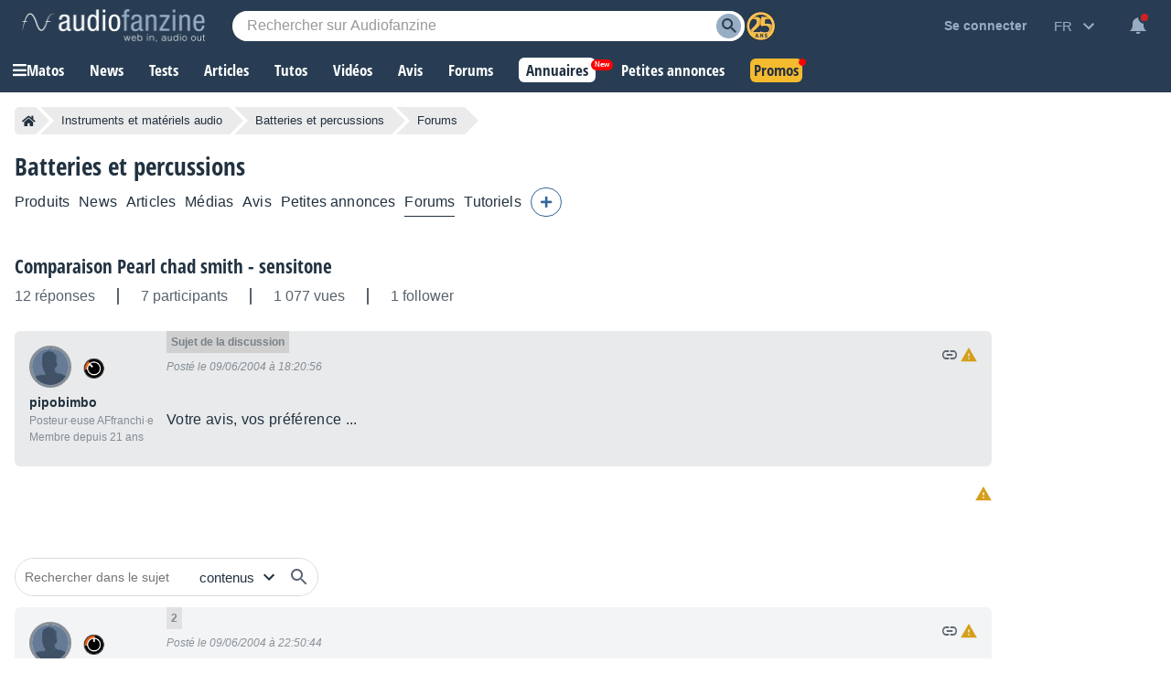

--- FILE ---
content_type: text/html; charset=utf-8
request_url: https://www.google.com/recaptcha/api2/aframe
body_size: 267
content:
<!DOCTYPE HTML><html><head><meta http-equiv="content-type" content="text/html; charset=UTF-8"></head><body><script nonce="6ujGgIV5ihxlPVBtiXjmGg">/** Anti-fraud and anti-abuse applications only. See google.com/recaptcha */ try{var clients={'sodar':'https://pagead2.googlesyndication.com/pagead/sodar?'};window.addEventListener("message",function(a){try{if(a.source===window.parent){var b=JSON.parse(a.data);var c=clients[b['id']];if(c){var d=document.createElement('img');d.src=c+b['params']+'&rc='+(localStorage.getItem("rc::a")?sessionStorage.getItem("rc::b"):"");window.document.body.appendChild(d);sessionStorage.setItem("rc::e",parseInt(sessionStorage.getItem("rc::e")||0)+1);localStorage.setItem("rc::h",'1763470766872');}}}catch(b){}});window.parent.postMessage("_grecaptcha_ready", "*");}catch(b){}</script></body></html>

--- FILE ---
content_type: image/svg+xml
request_url: https://static.audiofanzine.com/images/audiofanzine/interface/icon_settings.svg
body_size: 393
content:
<svg xmlns="http://www.w3.org/2000/svg" width="18" height="18" viewBox="0 0 18 18"><defs><style>.a{opacity:0.75;}.b{fill:none;}.c{fill:#213140;}</style></defs><g class="a"><path class="b" d="M0,0H18V18H0Z"/><path class="c" d="M15.02,10.305a5.306,5.306,0,0,0,.045-.7,4.333,4.333,0,0,0-.052-.7L16.535,7.71a.368.368,0,0,0,.09-.457l-1.44-2.49a.366.366,0,0,0-.443-.165l-1.792.72a5.3,5.3,0,0,0-1.215-.705l-.27-1.905a.363.363,0,0,0-.36-.308H8.226a.355.355,0,0,0-.353.308l-.27,1.9a5.415,5.415,0,0,0-1.215.7L4.6,4.6a.358.358,0,0,0-.443.165L2.72,7.253a.341.341,0,0,0,.09.457L4.333,8.9a4.173,4.173,0,0,0-.015,1.41L2.8,11.49a.368.368,0,0,0-.09.458l1.44,2.49a.366.366,0,0,0,.443.165l1.793-.72a5.3,5.3,0,0,0,1.215.7l.27,1.9a.369.369,0,0,0,.36.308h2.88a.35.35,0,0,0,.352-.308l.27-1.9a5.144,5.144,0,0,0,1.215-.705l1.792.72a.358.358,0,0,0,.443-.165l1.44-2.49a.347.347,0,0,0-.09-.457Zm-5.355,2a2.7,2.7,0,1,1,2.7-2.7A2.708,2.708,0,0,1,9.665,12.3Z" transform="translate(-0.666 -0.6)"/></g></svg>

--- FILE ---
content_type: application/javascript; charset=utf-8
request_url: https://fundingchoicesmessages.google.com/f/AGSKWxVizW0PbHRQ9RZKcapLt-Z2Y2dT9e8vCBrkFSRyz3GhKzp_e9yK0jfY_Z97WIOyDj3RFfwkS56objuYiXx5O9LIwV96FjQxf5729-g7qyMIWqIkTHOrfG0PtVGn1kL6X9udS-E97uBEniaeS8H8RhIH6PdKLOrYqVNAzMAZrFY0pKLlBDkA4oIQfbg1/_-ads-widget?/adtech./youradhere./google-afc./switchadbanner.
body_size: -1291
content:
window['7aac0d67-504c-4284-874b-d90103ce00f3'] = true;

--- FILE ---
content_type: text/javascript; charset=utf-8
request_url: https://static.audiofanzine.com/rsrc.php?type=javascript&files=/scripts/forum/play.js,/scripts/tooltip.js,/scripts/tooltip-standalone.js,/scripts/cmps/header.js&time=1763136506
body_size: 3829
content:
function deleteImage(image_id){$("#post-photo-"+image_id).remove(),$("#aMediasImages-"+image_id).remove()}function insertImage(url){$("#forumPost_sContent").insertAtCaret("[img]"+url+"[/img]\n")}function copyText(textToCopy){var textarea=document.createElement("textarea");textarea.value=textToCopy,textarea.setAttribute("readonly",""),textarea.style.position="absolute",textarea.style.left="-9999px",document.body.appendChild(textarea),textarea.select();try{document.execCommand("copy")}catch(err){}textarea.remove()}jQuery(function(){if($(".display-bbcodesmileys").on("click",function(){$(".bbcode-smileys").toggle("show")}),$(".display-bbcodebuttons").on("click",function(){$(this).hide(),$("#quickPostLayer .wrap-bbcode-buttons button").css("display","inline-block")}),$(".quotelink").on("click",function(){return post_id=this.id.substr(10),quote_all_post(post_id),!1}),$("#forumPost_sContent").on("paste",function(e){$(window).width()<=768&&(e.stopPropagation(),e.preventDefault(),e=e.originalEvent.clipboardData.getData("Text"),e=$.trim(e),document.execCommand("insertHTML",!1,e))}),$(".postLink").on("click",function(){copyText(jQuery(".forumIcon-link",this).attr("data-href")),displayTooltipStandalone("#tooltip-postLink-copied",this)}),1==$("#forumPost_bIsBbcode").val()&&($("#forumPost_sContent").bbcodeeditor({bold:$("#bbcode_b"),italic:$("#bbcode_i"),underline:$("#bbcode_u"),strike:$("#bbcode_strike"),link:$("#bbcode_url"),image:$("#bbcode_img"),quote:$("#bbcode_quote"),code:$("#bbcode_code"),mbac:$("#bbcode_mbac"),avert:$("#bbcode_avert"),offtopic:$("#bbcode_offtopic"),nlist:!1,blist:$("#bbcode_list"),litem:$("#bbcode_litem"),audio:$("#bbcode_audio"),video:$("#bbcode_video"),magic:$("#bbcode_magic"),spoiler:$("#bbcode_spoiler"),dsize:!1,back:!1,forward:!1,back_disable:!0,forward_disable:!0,exit_warning:!1,preview:!1}),$(".bbcode-smileys img").on("click",function(){var text="",text=$(this).attr("alt")?$(this).attr("alt"):"[img]"+$(this).attr("src")+"[/img]";$(".quickPostLayer-content .bbcode-smileys").toggle("show"),$("#forumPost_sContent").insertAtCaret(text)})),$(".forumIcon-checkbox input").on("click",function(){$("#post_"+this.value).toggleClass("selectedpost")}),$("#forumQuickPost").on("submit",function(){$("#forumRecord_submit").prop("disabled",!0)}),$("#forum").on("click",".spoiler-container",function(){$(this).find(".spoiler").toggle(),$(".spoiler").on("click",function(e){e.stopPropagation()})}),$("#forum .messageContent > .messageLikes").on("click",".like-button",function(){var forumPostLike_iValue,$this=$(this),forumPost_id=$this.data("id");$this.css("opacity","0.5"),$this.hasClass("like-selected")?forumPostLike_iValue="0":$this.hasClass("like-plus")?forumPostLike_iValue="+1":$this.hasClass("like-minus")&&(forumPostLike_iValue="-1"),$.ajax({type:"POST",url:"/ajax.php?module=forums&method=like&format=html",dataType:"html",data:{forumPost_id:forumPost_id,forumPostLike_iValue:forumPostLike_iValue},success:function(data){""!=data&&$this.closest(".messageLikes").html(data),$this.css("opacity","1")}})}),"undefined"!=typeof pluploadConfig){var mediaType,uploaders={},uploadersTypes={};for(mediaType in pluploadConfig)uploaders[mediaType]=new plupload.Uploader(pluploadConfig[mediaType]),uploaders[mediaType].init(),uploadersTypes[uploaders[mediaType].id]=mediaType,0<$("#progressbar").length&&$("#progressbar").progressbar({value:0}),uploaders[mediaType].bind("FilesAdded",function(up,files){up.refresh(),$(".progressbar-wrapper").show(),uploaders[uploadersTypes[up.id]].start()}),uploaders[mediaType].bind("UploadProgress",function(up,file){$("#progressbar").progressbar({value:uploaders[uploadersTypes[up.id]].total.percent})}),uploaders[mediaType].bind("Error",function(up,err){up.refresh(),bIsError=!0}),uploaders[mediaType].bind("FileUploaded",function(up,file,data){void 0===(data=JSON.parse(data.response)).error&&($(".progressbar-wrapper").before('<div id="post-photo-'+data.id+'" class="post-photo"><a href="javascript:deleteImage('+data.id+');">×</a><img onclick="insertImage(\''+data.thumbnail+'\');" src="'+data.thumbnail+'" /></div>'),$(".progressbar-wrapper").before('<input type="hidden" id="aMediasImages-'+data.id+'" name="aMediasImages[]" value="'+data.id+'" />'),insertImage(data.thumbnail))}),uploaders[mediaType].bind("UploadComplete",function(up,file){$(".progressbar-wrapper").hide(),$("#progressbar").progressbar({value:0}),$("#photos-upload").on("blur")})}$(".show-first-post").on("click",function(){$(".first-post").hasClass("hide-first-post")?($(".first-post").removeClass("hide-first-post"),$(this).html($(this).data("texthide"))):($(".first-post").addClass("hide-first-post"),$(this).html($(this).data("textshow")))})});var hideTooltipTimeout,aProducts=aShops=[],bMouseOver=!1;function displayTooltip(type,element){var element_id,positionTop,positionLeft;bMouseOver&&(stopTooltipTimeout(),element_id=$(element).attr("data-element-id"),positionTop=$(element).offset().top-$("#tooltip-"+type+"-"+element_id).outerHeight()-15,positionLeft=$(element).offset().left+$(element).outerWidth()/2-$("#tooltip-"+type+"-"+element_id).outerWidth()/2,$("#tooltip-"+type+"-"+element_id).css("top",positionTop).css("left",positionLeft).show(),$("#tooltip-"+type+"-"+element_id+" a.tooltip-blacklist").attr("data-value",$(element).text()))}function hideAllTooltips(withoutTimeout){(withoutTimeout=withoutTimeout||!1)?hideTooltip():hideTooltipTimeout=setTimeout(function(){hideTooltip()},250)}function hideTooltip(){$(".tooltip").hide(),$(".tooltip .tooltip-blacklist").removeAttr("data-value")}function stopTooltipTimeout(){clearTimeout(hideTooltipTimeout)}jQuery(function(){$("body").on("mouseover",".tooltip",function(){stopTooltipTimeout()}).on("mouseout",".tooltip",function(){hideAllTooltips()}),$("a.plink").on("mouseover",function(){hideAllTooltips(bMouseOver=!0),element=this;var product_id=$(element).attr("data-element-id");-1==$.inArray(product_id,aProducts)&&(aProducts.push(product_id),$.ajax({url:"/ajax.php?module=products&method=tooltipInfo",type:"GET",dataType:"json",data:{product_id:product_id},success:function(response){response.status&&($("body").append(response.html),displayTooltip("p",element))}})),displayTooltip("p",element)}).on("mouseout",function(){bMouseOver=!1,hideAllTooltips()}),$("a.slink").on("mouseover",function(){hideAllTooltips(bMouseOver=!0),element=this;var shop_id=$(element).attr("data-element-id");-1==$.inArray(shop_id,aShops)&&(aShops.push(shop_id),$.ajax({url:"/ajax.php?module=shop&method=tooltipInfo",type:"GET",dataType:"json",data:{shop_id:shop_id},success:function(response){response.status&&($("body").append(response.html),displayTooltip("s",element))}})),displayTooltip("s",element)}).on("mouseout",function(){bMouseOver=!1,hideAllTooltips()}),$("body").on("click",".tooltip a.tooltip-blacklist",function(e){e.preventDefault();var linktype,e=$(this).attr("data-module"),value=$(this).attr("data-value");if("products"==e)linktype="plink";else{if("shop"!=e)return;linktype="slink"}$.ajax({url:"/ajax.php?module="+e+"&method=tooltipBlacklist",type:"POST",dataType:"json",data:{value:value,moduleName:moduleName,contentIds:"undefined"!=typeof contentIds?contentIds:""},success:function(response){response.status&&((backlink=$("a."+linktype).filter(function(){return $(this).text()===value})).after(value),backlink.remove(),hideAllTooltips(!0))}})})});var hideTooltipStandaloneTimeout,tooltipExists=!1;function displayTooltipStandalone(tooltipElement,source){stopTooltipStandaloneTimeout(),tooltipExists||($("body").append('<div class="tooltip-standalone" id="tooltip-postLink-copied"></div>'),tooltipExists=!0);var positionTop=$(source).offset().top-45,positionLeft=$(source).offset().left-149;$(tooltipElement).html($(source).data("tooltip")),$(tooltipElement).css("top",positionTop).css("left",positionLeft).show(),hideTooltipStandaloneTimeout=setTimeout(function(){hideTooltipStandalone()},2500)}function hideTooltipStandalone(){$(".tooltip-standalone").hide()}function stopTooltipStandaloneTimeout(){clearTimeout(hideTooltipStandaloneTimeout)}function triggerSliderProduct(classContainer){var $slider=$("."+classContainer);$slider.length&&!$slider.hasClass("slick-initialized")&&$slider.on("init",function(event,slick){$slider.find(".product-image-item").show()}).slick({lazyload:"ondemand",slidesToShow:7,slidesToScroll:7,infinite:!1,dots:!1,adaptiveHeight:!0,responsive:[{breakpoint:1350,settings:{slidesToShow:6,slidesToScroll:6,infinite:!1,dots:!1}},{breakpoint:1250,settings:{slidesToShow:5,slidesToScroll:5,infinite:!1,dots:!1}},{breakpoint:1250,settings:{slidesToShow:4,slidesToScroll:4,infinite:!1,dots:!1}},{breakpoint:901,settings:{slidesToShow:6,slidesToScroll:6,infinite:!1,dots:!1}},{breakpoint:680,settings:{slidesToShow:4,slidesToScroll:4,infinite:!1,dots:!1}},{breakpoint:440,settings:{slidesToShow:3,slidesToScroll:3,infinite:!1,dots:!1}},{breakpoint:414,settings:{slidesToShow:2,slidesToScroll:2,infinite:!1,dots:!1}}]});let nextPage=2;$slider.on("afterChange",function(event,slick,currentSlide){"true"===$(slick.$nextArrow).attr("aria-disabled")&&$.ajax({url:`/ajax.php?module=images&method=getByProduct&id=${product_id}&page=`+nextPage,method:"GET",dataType:"json",success:function(data){data.htmlImages&&0<data.htmlImages.length&&(data.htmlImages.forEach(function(htmlImage){$slider.slick("slickAdd",htmlImage)}),$(".lightbox").attr("data-fancybox","gallery"),Fancybox.bind('[data-fancybox="gallery"]',{}),nextPage+=nextPage++)},error:function(error){}})})}function viewlessoffers(wrapperbtn){wrapperbtn.show(),$(".view-less-offers").hide(),$(".wrapper-header-product.other .wrapper-product-prices").removeClass("open")}jQuery(function(){$(document).mouseup(function(e){var container=$(".wrapper-cmps-tab-review-expand");container.is(e.target)||0!==container.has(e.target).length||container.hide()}),$(document).on("resize",function(){viewlessoffers($(".wrapper-header-product.other .wrapper-product-prices .wrapper-view-more-offers"))}),$(".cmps-tabs-col.extra-tabs .extra-tabs-collapse").on("click",function(){$(this).parent().parent().find(".cmps-wrapper-extra-tabs").toggle("show")}),$(".cmps-tab-review-more").on("click",function(){$(this).parent().find(".wrapper-cmps-tab-review-expand").toggle("show")}),$(".wrapper-header-product.other .wrapper-product-prices .wrapper-view-more-offers .view-more-offers-btn").off().on("click",function(){let wrapperbtn=$(this).parent();wrapperbtn.hide(),$(".wrapper-header-product.other .wrapper-product-prices").addClass("open"),$(".view-less-offers").show(),$(".view-less-offers").off().on("click",function(){viewlessoffers(wrapperbtn)})}),$(".subscribeToNotification").on("click",function(){var dataForm;$(this).hasClass("notify")||((dataForm={}).product=$(this).attr("data-product"),dataForm.type=$('input[name="type"]').val(),dataForm.author=$('input[name="author"]').val(),dataForm.lat=$('input[name="lat"]').val(),dataForm.lon=$('input[name="lon"]').val(),dataForm.localization=$('input[name="localization"]').val(),dataForm.delivery=$('input[name="delivery"]').val(),dataForm.country=$('input[name="country"]').val(),dataForm.radius=$('input[name="radius"]').val(),dataForm.min=$('input[name="min"]').val(),dataForm.max=$('input[name="max"]').val(),dataForm.q=$("#searchTextPlaylist").val(),$("#classified-mailfrequency").val(iValueInstantMail),$('#classified-mailfrequency option[value="'+iValueInstantMail+'"]').attr("disabled",!1),$(".wrapper-save-filters .wrap-second-step").hide(),$(".wrapper-save-filters .wrap-first-step").show(),$.ajax({url:"/ajax.php?module=productsClassifieds&method=previewSearch",type:"POST",dataType:"json",data:dataForm,success:function(data){null!=data.status&&data.status&&(null!=data.title&&$('textarea[name="title"]').val(data.title),null!=data.filters)&&($(".wrap-list-save-filters").html(""),$.each(data.filters,function(key,item){$(".wrap-list-save-filters").append('<div class="item-save-filter">'+item+" </div>")}),$("#classifiedNotification .btn-record-save-filters").off("click").on("click",function(){dataForm.title=$('textarea[name="title"]').val(),dataForm.notification_type=$("#classified-mailfrequency").val(),$.ajax({url:"/ajax.php?module=productsClassifieds&method=saveSearch",type:"POST",dataType:"json",data:dataForm,success:function(data){null!=data.status&&data.status&&($(".wrapper-save-filters .wrap-first-step").hide(),$(".wrapper-save-filters .wrap-second-step").show(),$("#classifiedNotification .af-dialog-header span").hide(),$(".wrapper-prices .subscribeToNotification").hide(),$(".wrapper-prices .subscribeToNotification").next(".unsubscribeNotification").show(),$(".record-links .subscribeToNotification").hide(),$(".record-links .subscribeToNotification").parent().find(".unsubscribeNotification").show())},error:function(data){}})}),$("#classifiedNotification").afDialogOpen())},error:function(data){}}))}),$(".clear-argus").off("click").on("click",function(){var productId=$(this).attr("data-product-id");$.ajax({url:"/ajax.php?module=products&method=clearArgus",type:"POST",dataType:"json",data:{product_id:productId},success:function(data){data.status&&location.reload()},error:function(data){}})}),$(".unsubscribeNotification").on("click",function(e){var elmt;confirm(sRemoveSearch)&&(elmt=$(this),$.ajax({url:"/ajax.php?module=productsClassifieds&method=notificationunsubscribe",dataType:"json",type:"GET",data:{product_id:elmt.attr("data-product")},success:function(response){response.status&&($(".wrapper-prices .unsubscribeNotification").hide(),$(".wrapper-prices .unsubscribeNotification").siblings(".subscribeToNotification").show(),$(".record-links .unsubscribeNotification").hide(),$(".record-links .unsubscribeNotification").parent().find(".subscribeToNotification").show())}})),e.preventDefault()}),triggerSliderProduct("headline-product-images-items")});

--- FILE ---
content_type: image/svg+xml
request_url: https://static.audiofanzine.com/images/audiofanzine/forum/icons.svg
body_size: 2490
content:
<svg xmlns="http://www.w3.org/2000/svg" xmlns:xlink="http://www.w3.org/1999/xlink" width="280" height="20" viewBox="0 0 280 20">
  <defs>
    <clipPath id="clip-Artboard_3">
      <rect width="280" height="20"/>
    </clipPath>
  </defs>
  <g id="Artboard_3" data-name="Artboard – 3" clip-path="url(#clip-Artboard_3)">
    <g id="format_quote-24px" opacity="0.7">
      <path id="Path_112" data-name="Path 112" d="M0,0H20V20H0Z" fill="none"/>
      <path id="Path_113" data-name="Path 113" d="M5.833,15.333h2.5L10,12V7H5v5H7.5Zm6.667,0H15L16.667,12V7h-5v5h2.5Z" transform="translate(-0.833 -1.167)" fill="#213140"/>
    </g>
    <g id="insert_link-24px" transform="translate(20)" opacity="0.7">
      <path id="Path_110" data-name="Path 110" d="M0,0H20V20H0Z" fill="none"/>
      <path id="Path_111" data-name="Path 111" d="M3.52,12c0-1.71,1.112-3.1,2.48-3.1H9.2V7H6C3.792,7,2,9.24,2,12s1.792,5,4,5H9.2V15.1H6C4.632,15.1,3.52,13.71,3.52,12ZM6.8,13h6.4V11H6.8ZM14,7H10.8V8.9H14c1.368,0,2.48,1.39,2.48,3.1S15.368,15.1,14,15.1H10.8V17H14c2.208,0,4-2.24,4-5S16.208,7,14,7Z" transform="translate(0 -2)" fill="#213140"/>
    </g>
    <g id="push_pin-24px" transform="translate(42 1)" opacity="0.7">
      <g id="Group_549" data-name="Group 549">
        <rect id="Rectangle_388" data-name="Rectangle 388" width="18" height="18" fill="none"/>
      </g>
      <g id="Group_550" data-name="Group 550" transform="translate(3.75 1.5)">
        <path id="Path_172" data-name="Path 172" d="M13.25,7.25V3.5H14a.752.752,0,0,0,.75-.75h0A.752.752,0,0,0,14,2H6.5a.752.752,0,0,0-.75.75h0a.752.752,0,0,0,.75.75h.75V7.25A2.247,2.247,0,0,1,5,9.5H5V11H9.477v5.25l.75.75.75-.75V11H15.5V9.5h0A2.247,2.247,0,0,1,13.25,7.25Z" transform="translate(-5 -2)" fill="#213140" fill-rule="evenodd"/>
      </g>
    </g>
    <g id="push_pin-24px-2" data-name="push_pin-24px" transform="translate(61 1)">
      <g id="Group_549-2" data-name="Group 549">
        <rect id="Rectangle_388-2" data-name="Rectangle 388" width="18" height="18" fill="none"/>
      </g>
      <g id="Group_550-2" data-name="Group 550" transform="translate(3.75 1.5)">
        <path id="Path_172-2" data-name="Path 172" d="M13.25,7.25V3.5H14a.752.752,0,0,0,.75-.75h0A.752.752,0,0,0,14,2H6.5a.752.752,0,0,0-.75.75h0a.752.752,0,0,0,.75.75h.75V7.25A2.247,2.247,0,0,1,5,9.5H5V11H9.477v5.25l.75.75.75-.75V11H15.5V9.5h0A2.247,2.247,0,0,1,13.25,7.25Z" transform="translate(-5 -2)" fill="#213140" fill-rule="evenodd"/>
      </g>
    </g>
    <g id="lock_open-24px" transform="translate(82 1)">
      <path id="Path_173" data-name="Path 173" d="M0,0H18V18H0Z" fill="none"/>
      <path id="Path_174" data-name="Path 174" d="M8.994,10.987A1.248,1.248,0,1,0,7.745,9.739,1.252,1.252,0,0,0,8.994,10.987Zm3.745-5.618h-.624V4.121a3.121,3.121,0,0,0-6.242,0H7.059a1.935,1.935,0,0,1,3.87,0V5.369H5.248A1.252,1.252,0,0,0,4,6.618V12.86a1.252,1.252,0,0,0,1.248,1.248h7.49a1.252,1.252,0,0,0,1.248-1.248V6.618A1.252,1.252,0,0,0,12.739,5.369Zm0,7.49H5.248V6.618h7.49Z" transform="translate(0.006 1.071)" fill="#d59f1b"/>
    </g>
    <g id="lock-24px" transform="translate(100 1)">
      <path id="Path_170" data-name="Path 170" d="M0,0H18V18H0Z" fill="none"/>
      <path id="Path_171" data-name="Path 171" d="M12.738,5.369h-.624V4.121a3.121,3.121,0,1,0-6.241,0V5.369H5.248A1.252,1.252,0,0,0,4,6.617v6.241a1.252,1.252,0,0,0,1.248,1.248h7.49a1.252,1.252,0,0,0,1.248-1.248V6.617A1.252,1.252,0,0,0,12.738,5.369ZM8.993,10.986a1.248,1.248,0,1,1,1.248-1.248A1.252,1.252,0,0,1,8.993,10.986Zm1.935-5.617H7.058V4.121a1.935,1.935,0,0,1,3.87,0Z" transform="translate(0.007 1.071)" fill="#d59f1b"/>
    </g>
    <g id="create-24px" transform="translate(121 1)" opacity="0.7">
      <path id="Path_175" data-name="Path 175" d="M0,0H18V18H0Z" fill="none"/>
      <path id="Path_176" data-name="Path 176" d="M3,13.687V16.5H5.813l8.295-8.3L11.295,5.392ZM16.282,6.029a.747.747,0,0,0,0-1.057L14.527,3.217a.747.747,0,0,0-1.057,0L12.1,4.589,14.91,7.4l1.372-1.372Z" transform="translate(-0.75 -0.749)" fill="#213140"/>
    </g>
    <g id="close-24px" transform="translate(141)">
      <path id="Path_177" data-name="Path 177" d="M0,0H20V20H0Z" fill="none"/>
      <path id="Path_178" data-name="Path 178" d="M15,6.007,13.993,5,10,8.993,6.007,5,5,6.007,8.993,10,5,13.993,6.007,15,10,11.007,13.993,15,15,13.993,11.007,10Z" fill="#d02121"/>
    </g>
    <g id="reply-24px" transform="translate(162 1)">
      <path id="Path_179" data-name="Path 179" d="M0,0H18V18H0Z" fill="none"/>
      <path id="Path_180" data-name="Path 180" d="M8.25,8V5L3,10.25,8.25,15.5V12.425c3.75,0,6.375,1.2,8.25,3.825C15.75,12.5,13.5,8.75,8.25,8Z" transform="translate(-0.75 -1.25)" fill="#48ab22"/>
    </g>
    <g id="report_problem-24px" transform="translate(181)">
      <path id="Path_114" data-name="Path 114" d="M0,0H20V20H0Z" fill="none"/>
      <path id="Path_115" data-name="Path 115" d="M1,17.086H18.468L9.734,2ZM10.528,14.7H8.94V13.116h1.588Zm0-3.176H8.94V8.352h1.588Z" transform="translate(0.266 0.04)" fill="#d59f1b"/>
    </g>
    <g id="emoji_objects-24px_1_" data-name="emoji_objects-24px (1)" transform="translate(201 1)" opacity="0.7">
      <g id="Group_253" data-name="Group 253">
        <rect id="Rectangle_191" data-name="Rectangle 191" width="18" height="18" fill="none"/>
      </g>
      <g id="Group_256" data-name="Group 256" transform="translate(3.748 2.25)">
        <g id="Group_254" data-name="Group 254">
          <path id="Path_96" data-name="Path 96" d="M10.249,3a5.037,5.037,0,0,0-1.05.105,5.243,5.243,0,0,0-2.445,9.06,1.458,1.458,0,0,1,.495,1.1V15a1.5,1.5,0,0,0,1.5,1.5h.21a1.484,1.484,0,0,0,2.58,0h.21a1.5,1.5,0,0,0,1.5-1.5V13.267a1.455,1.455,0,0,1,.48-1.095A5.244,5.244,0,0,0,10.249,3Zm1.5,10.5h-3v-.75h3Zm-3,1.5v-.75h3V15Zm3.983-3.945c-.068.06-.12.135-.18.195H7.939a2.313,2.313,0,0,0-.18-.2A3.748,3.748,0,1,1,14,8.25,3.729,3.729,0,0,1,12.732,11.055Z" transform="translate(-4.997 -3)" fill="#213140"/>
        </g>
        <g id="Group_255" data-name="Group 255" transform="translate(3.507 4.405)">
          <rect id="Rectangle_192" data-name="Rectangle 192" width="0.75" height="2.25" transform="translate(1.371 1.595)" fill="#213140"/>
          <rect id="Rectangle_193" data-name="Rectangle 193" width="0.75" height="2.25" transform="translate(0 0.53) rotate(-45)" fill="#213140"/>
          <rect id="Rectangle_194" data-name="Rectangle 194" width="0.75" height="2.25" transform="translate(1.902 2.129) rotate(-135)" fill="#213140"/>
        </g>
      </g>
    </g>
    <g id="emoji_objects-24px_1_2" data-name="emoji_objects-24px (1)" transform="translate(220 1)">
      <g id="Group_253-2" data-name="Group 253">
        <rect id="Rectangle_191-2" data-name="Rectangle 191" width="18" height="18" fill="none"/>
      </g>
      <g id="Group_256-2" data-name="Group 256" transform="translate(3.748 2.25)">
        <g id="Group_254-2" data-name="Group 254">
          <path id="Path_96-2" data-name="Path 96" d="M10.249,3a5.037,5.037,0,0,0-1.05.105,5.243,5.243,0,0,0-2.445,9.06,1.458,1.458,0,0,1,.495,1.1V15a1.5,1.5,0,0,0,1.5,1.5h.21a1.484,1.484,0,0,0,2.58,0h.21a1.5,1.5,0,0,0,1.5-1.5V13.267a1.455,1.455,0,0,1,.48-1.095A5.244,5.244,0,0,0,10.249,3Zm1.5,10.5h-3v-.75h3Zm-3,1.5v-.75h3V15Zm3.983-3.945c-.068.06-.12.135-.18.195H7.939a2.313,2.313,0,0,0-.18-.2A3.748,3.748,0,1,1,14,8.25,3.729,3.729,0,0,1,12.732,11.055Z" transform="translate(-4.997 -3)" fill="#d59f1b"/>
        </g>
        <g id="Group_255-2" data-name="Group 255" transform="translate(3.507 4.405)">
          <rect id="Rectangle_192-2" data-name="Rectangle 192" width="0.75" height="2.25" transform="translate(1.371 1.595)" fill="#d59f1b"/>
          <rect id="Rectangle_193-2" data-name="Rectangle 193" width="0.75" height="2.25" transform="translate(0 0.53) rotate(-45)" fill="#d59f1b"/>
          <rect id="Rectangle_194-2" data-name="Rectangle 194" width="0.75" height="2.25" transform="translate(1.902 2.129) rotate(-135)" fill="#d59f1b"/>
        </g>
      </g>
    </g>
    <g id="Group_552" data-name="Group 552">
      <g id="emoji_objects-24px_1_3" data-name="emoji_objects-24px (1)" transform="translate(238 1)" opacity="0.7">
        <g id="Group_253-3" data-name="Group 253">
          <rect id="Rectangle_191-3" data-name="Rectangle 191" width="18" height="18" fill="none"/>
        </g>
        <g id="Group_256-3" data-name="Group 256" transform="translate(3.748 2.25)">
          <g id="Group_254-3" data-name="Group 254">
            <path id="Path_96-3" data-name="Path 96" d="M10.249,3a5.037,5.037,0,0,0-1.05.105,5.243,5.243,0,0,0-2.445,9.06,1.458,1.458,0,0,1,.495,1.1V15a1.5,1.5,0,0,0,1.5,1.5h.21a1.484,1.484,0,0,0,2.58,0h.21a1.5,1.5,0,0,0,1.5-1.5V13.267a1.455,1.455,0,0,1,.48-1.095A5.244,5.244,0,0,0,10.249,3Zm1.5,10.5h-3v-.75h3Zm-3,1.5v-.75h3V15Zm3.983-3.945c-.068.06-.12.135-.18.195H7.939a2.313,2.313,0,0,0-.18-.2A3.748,3.748,0,1,1,14,8.25,3.729,3.729,0,0,1,12.732,11.055Z" transform="translate(-4.997 -3)" fill="#213140"/>
          </g>
          <g id="Group_255-3" data-name="Group 255" transform="translate(3.507 4.405)">
            <rect id="Rectangle_192-3" data-name="Rectangle 192" width="0.75" height="2.25" transform="translate(1.371 1.595)" fill="#fff"/>
            <rect id="Rectangle_193-3" data-name="Rectangle 193" width="0.75" height="2.25" transform="translate(0 0.53) rotate(-45)" fill="#fff"/>
            <rect id="Rectangle_194-3" data-name="Rectangle 194" width="0.75" height="2.25" transform="translate(1.902 2.129) rotate(-135)" fill="#fff"/>
          </g>
        </g>
      </g>
      <path id="Path_181" data-name="Path 181" d="M15,6.007,13.993,5,10,8.993,6.007,5,5,6.007,8.993,10,5,13.993,6.007,15,10,11.007,13.993,15,15,13.993,11.007,10Z" transform="translate(237)" fill="#d02121"/>
    </g>
    <g id="content_cut-24px" transform="translate(260 2)" opacity="0.7">
      <path id="Path_182" data-name="Path 182" d="M0,0H16V16H0Z" fill="none"/>
      <circle id="Ellipse_42" data-name="Ellipse 42" cx="1.333" cy="1.333" r="1.333" transform="translate(2.667 10.667)" fill="none"/>
      <circle id="Ellipse_43" data-name="Ellipse 43" cx="0.333" cy="0.333" r="0.333" transform="translate(7.667 7.667)" fill="none"/>
      <circle id="Ellipse_44" data-name="Ellipse 44" cx="1.333" cy="1.333" r="1.333" transform="translate(2.667 2.667)" fill="none"/>
      <path id="Path_183" data-name="Path 183" d="M7.093,5.76a2.6,2.6,0,0,0,.24-1.093A2.667,2.667,0,1,0,4.667,7.333a2.6,2.6,0,0,0,1.093-.24L7.333,8.667,5.76,10.24A2.6,2.6,0,0,0,4.667,10a2.667,2.667,0,1,0,2.667,2.667,2.6,2.6,0,0,0-.24-1.093L8.667,10l4.667,4.667h2V14ZM4.667,6A1.333,1.333,0,1,1,6,4.667,1.333,1.333,0,0,1,4.667,6Zm0,8A1.333,1.333,0,1,1,6,12.667,1.333,1.333,0,0,1,4.667,14Zm4-5A.333.333,0,1,1,9,8.667.33.33,0,0,1,8.667,9Zm4.667-6.333-4,4L10.667,8l4.667-4.667V2.667Z" transform="translate(-0.667 -0.667)" fill="#213140"/>
    </g>
  </g>
</svg>
